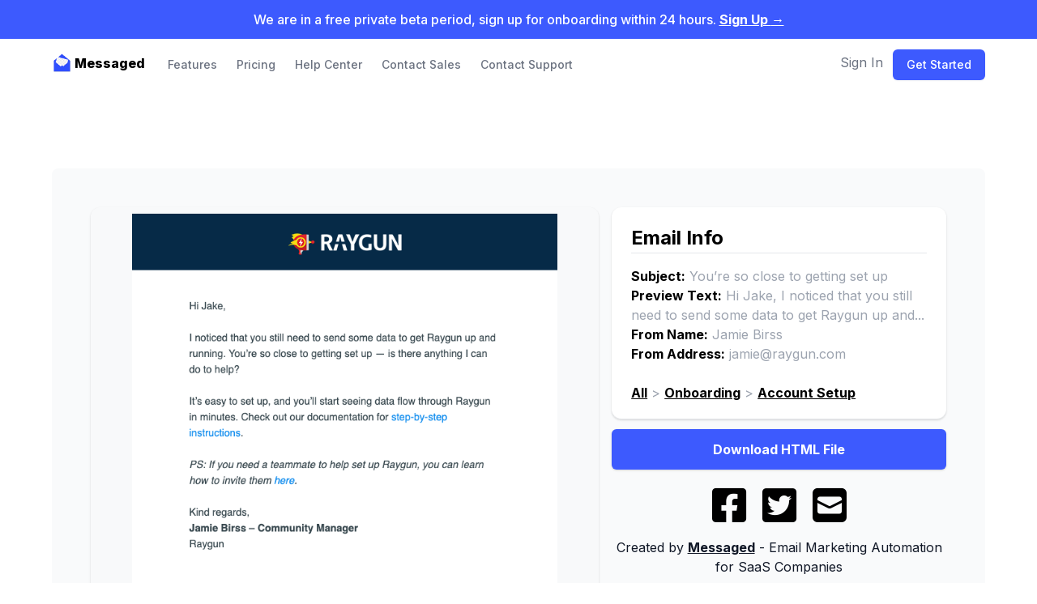

--- FILE ---
content_type: text/html; charset=utf-8
request_url: https://saasemailtemplates.io/template/youre-so-close-to-getting-set-up
body_size: 6757
content:
<!DOCTYPE html>
<html>
<head>
  <title>SaaS Email Templates - You’re so close to getting set up</title>
  <meta name="description"  content="You’re so close to getting set up by Jamie Birss ">
<meta property="twitter:title" content="You’re so close to getting set up" />
  <meta name="twitter:card" content="summary" />
  <meta name="twitter:site" content="@messagedhq" />
  <meta name="twitter:creator" content="@messagedhq" />
  <meta name="twitter:image" content="https://saasemailtemplates.io/logo.png" />
<meta property="og:title" content="You’re so close to getting set up" />
<meta property="og:description" content="You’re so close to getting set up by Jamie Birss" />
  <meta property="og:image" content="https://saasemailtemplates.io/logo.png" />
  <meta name="og:type" content="article" />
  <meta name="image" property="og:image" content="https://saasemailtemplates.io/logo.png">
  <meta name="facebook-domain-verification" content="xd5gavbgkeckfkehs4fca6k3qfaury" />
<meta name="viewport" content="width=device-width, initial-scale=1.0">
<meta name="twitter:card" content="summary" />
<script src="https://ajax.googleapis.com/ajax/libs/jquery/3.6.0/jquery.min.js"></script>
<script src="https://cdnjs.cloudflare.com/ajax/libs/axios/0.21.1/axios.min.js" integrity="sha512-bZS47S7sPOxkjU/4Bt0zrhEtWx0y0CRkhEp8IckzK+ltifIIE9EMIMTuT/mEzoIMewUINruDBIR/jJnbguonqQ==" crossorigin="anonymous"></script>
<link rel="preload" as="style"
href="https://fonts.googleapis.com/css?family=Inter:400,500,600,700,800,900" onload="this.rel='stylesheet'" />
<link rel="preload" href="https://cdnjs.cloudflare.com/ajax/libs/font-awesome/6.0.0-beta2/css/all.min.css" as="style" onload="this.onload=null;this.rel='stylesheet'">
<noscript><link rel="stylesheet" href="https://cdnjs.cloudflare.com/ajax/libs/font-awesome/6.0.0-beta2/css/all.min.css"></noscript>
<link href="/stylesheets/tailwind.css" rel="stylesheet" type="text/css">
<link rel="canonical" href="https://saasemailtemplates.io/template/youre-so-close-to-getting-set-up"/>
<style>
  html {
    font-family: 'Inter', sans-serif;
    font-weight: 400;
    font-size: 16px;
  }
  h1 {
    font-size: 28px;
    font-weight: 900;
  }
  h2 {
    font-size: 24px;
    font-weight: 800;
  }
  h3 {
    font-size: 22px;
    font-weight: 700
  }
  .logo {
    -webkit-filter: grayscale(100%);
    -moz-filter: grayscale(100%);
    -o-filter: grayscale(100%);
    -ms-filter: grayscale(100%);
    filter: grayscale(100%);
    opacity: 0.4;
  }
  .gradient {
    box-shadow:0 10px 20px -10px var(--shadow-color-unicorn);
    background:linear-gradient(135deg, #FFCC33 0%, #E233FF 100%);
    background: hsla(225, 96%, 61%, 1);
    background: linear-gradient(130deg, hsla(225, 96%, 61%, 0.7) 0%, hsla(231, 99%, 62%, 1) 1%, hsla(176, 83%, 53%, 1) 49%, hsla(156, 98%, 49%, 1) 100%);
    background: -moz-linear-gradient(130deg, hsla(225, 96%, 61%, 0.7) 0%, hsla(231, 99%, 62%, 1) 1%, hsla(176, 83%, 53%, 1) 49%, hsla(156, 98%, 49%, 1) 100%);
    background: -webkit-linear-gradient(130deg, hsla(225, 96%, 61%, 0.7) 0%, hsla(231, 99%, 62%, 1) 1%, hsla(176, 83%, 53%, 1) 49%, hsla(156, 98%, 49%, 1) 100%);
    filter: progid: DXImageTransform.Microsoft.gradient( startColorstr="#3A69FB", endColorstr="#3D5AFE", GradientType=1 );
    background: hsla(231, 99%, 59%, 1);

background: linear-gradient(130deg, hsla(231, 99%, 59%, 0.7) 0%, hsla(231, 99%, 62%, 1) 1%, hsla(176, 83%, 53%, 1) 49%, hsla(156, 98%, 49%, 1) 100%);

background: -moz-linear-gradient(130deg, hsla(231, 99%, 59%, 0.7) 0%, hsla(231, 99%, 62%, 1) 1%, hsla(176, 83%, 53%, 1) 49%, hsla(156, 98%, 49%, 1) 100%);

background: -webkit-linear-gradient(130deg, hsla(231, 99%, 59%, 0.7) 0%, hsla(231, 99%, 62%, 1) 1%, hsla(176, 83%, 53%, 1) 49%, hsla(156, 98%, 49%, 1) 100%);

filter: progid: DXImageTransform.Microsoft.gradient( startColorstr="#304FFE", endColorstr="#3D5AFE", GradientType=1 );
  }
  .text-gradient {
    background:linear-gradient(135deg, #FFCC33 0%, #E233FF 100%);
    background: hsla(225, 96%, 61%, 1);
    background: linear-gradient(130deg, hsla(225, 96%, 61%, 0.7) 0%, hsla(231, 99%, 62%, 1) 1%, hsla(176, 83%, 53%, 1) 49%, hsla(156, 98%, 49%, 1) 100%);
    background: -moz-linear-gradient(130deg, hsla(225, 96%, 61%, 0.7) 0%, hsla(231, 99%, 62%, 1) 1%, hsla(176, 83%, 53%, 1) 49%, hsla(156, 98%, 49%, 1) 100%);
    background: -webkit-linear-gradient(130deg, hsla(225, 96%, 61%, 0.7) 0%, hsla(231, 99%, 62%, 1) 1%, hsla(176, 83%, 53%, 1) 49%, hsla(156, 98%, 49%, 1) 100%);
    filter: progid: DXImageTransform.Microsoft.gradient( startColorstr="#3A69FB", endColorstr="#3D5AFE", GradientType=1 );
    background: hsla(231, 99%, 59%, 1);

background: linear-gradient(130deg, hsla(231, 99%, 59%, 0.7) 0%, hsla(231, 99%, 62%, 1) 1%, hsla(176, 83%, 53%, 1) 49%, hsla(156, 98%, 49%, 1) 100%);

background: -moz-linear-gradient(130deg, hsla(231, 99%, 59%, 0.7) 0%, hsla(231, 99%, 62%, 1) 1%, hsla(176, 83%, 53%, 1) 49%, hsla(156, 98%, 49%, 1) 100%);

background: -webkit-linear-gradient(130deg, hsla(231, 99%, 59%, 0.7) 0%, hsla(231, 99%, 62%, 1) 1%, hsla(176, 83%, 53%, 1) 49%, hsla(156, 98%, 49%, 1) 100%);

filter: progid: DXImageTransform.Microsoft.gradient( startColorstr="#304FFE", endColorstr="#3D5AFE", GradientType=1 );
    color:#F18099;
    background-clip:text;
    -webkit-background-clip:text;
    -webkit-text-fill-color:transparent;
    -webkit-box-decoration-break:clone
    background: hsla(225, 96%, 61%, 1);


  }
  .bg-gray-800 { background-color: #2d3748; }
  a {
    color: '#3d5afe';
  }
</style>
<script>
  $(document).ready(function(){
    //footer email
    $('#submit-footer').unbind('click').click(function(){
      var email = $('#email-footer').val();
      if (email && email.indexOf('@') !== -1) {
        window.location.href = '/saasemailtemplates/' + email;
      }
    });
    //open hamburger menu
    $('#open-mobile-menu').on('click', function(){
      if ($('#mobile-menu').hasClass('hidden')) {
        $('#mobile-menu').removeClass('hidden');
        $('#mobile-menu').addClass('block');
      } else {
        $('#mobile-menu').addClass('hidden');
        $('#mobile-menu').removeClass('block');
      }
    });
  });
</script>
<!-- Global site tag (gtag.js) - Google Analytics -->
<script src="https://www.googletagmanager.com/gtag/js?id=G-1ZKGX2VHCM"></script>
<script>
  window.dataLayer = window.dataLayer || [];
  function gtag(){dataLayer.push(arguments);}
  gtag('js', new Date());

  gtag('config', 'G-1ZKGX2VHCM');
</script>

</head>
<body>
  <!-- This example requires Tailwind CSS v2.0+ -->
<div class="relative bg-indigo-accent-400">
  <div class="max-w-7xl mx-auto py-3 px-3 sm:px-6 lg:px-8">
    <div class="pr-16 text-center sm:px-16">
      <p class="font-medium text-white">
        <span class="md:hidden">
        We are in beta!
        </span>
        <span class="hidden md:inline">
        We are in a free private beta period, sign up for onboarding within 24 hours.
        </span>
        <span class="block inline-block">
          <a href="https://messaged.com/beta" class="text-white font-bold underline"> Sign Up <span aria-hidden="true">&rarr;</span></a>
        </span>
      </p>
    </div>
  </div>
</div>


  <div>
    
<nav class="bg-white">
  <div class="mx-auto px-4 sm:px-6 lg:px-16">
    <div class="flex justify-between h-16">
      <div class="flex">
        <div class="flex-shrink-0 flex items-center">
          <a href="https://messaged.com/">
            <span><img class="inline block h-7 pb-1 w-auto pr-1" src="/logo.png" alt="Logo"><span class="inline font-extrabold mt-5">Messaged</span></span>
          </a>
        </div>
        <div class="hidden md:ml-6 md:flex md:items-center md:space-x-4">
          <a href="https://messaged.com/#features" class="text-gray-500 px-1 py-2 rounded-md text-sm
          font-medium">Features</a>

          <a href="https://messaged.com/pricing" class="text-gray-500 px-1 py-2 rounded-md text-sm
          font-medium">Pricing</a>

          <a href="https://help.messaged.com" class="text-gray-500 px-1 py-2 rounded-md text-sm
          font-medium">Help Center</a>
          <a href="https://messaged.com/sales" class="text-gray-500 px-1 py-2 rounded-md text-sm
          font-medium">Contact Sales</a>
          <a href="https://messaged.com/support" class="text-gray-500 px-1 py-2 rounded-md text-sm
          font-medium">Contact Support</a>
        </div>
      </div>
      <div class="flex items-center flex">
        <div class="-ml-2 mr-2 flex items-center md:hidden">
          <!-- Mobile menu button -->
          <button id="open-mobile-menu" type="button" class="inline-flex items-center justify-center p-2 rounded-md text-gray-400 hover:text-white hover:bg-gray-700 focus:outline-none focus:ring-2 focus:ring-inset focus:ring-white" aria-controls="mobile-menu" aria-expanded="false">
            <span class="sr-only">Open main menu</span>
            <!--
              Icon when menu is closed.

              Heroicon name: outline/menu

              Menu open: "hidden", Menu closed: "block"
            -->
            <svg class="block h-6 w-6" xmlns="http://www.w3.org/2000/svg" fill="none" viewBox="0 0 24 24" stroke="currentColor" aria-hidden="true">
              <path stroke-linecap="round" stroke-linejoin="round" stroke-width="2" d="M4 6h16M4 12h16M4 18h16" />
            </svg>
            <!--
              Icon when menu is open.

              Heroicon name: outline/x

              Menu open: "block", Menu closed: "hidden"
            -->
            <svg class="hidden h-6 w-6" xmlns="http://www.w3.org/2000/svg" fill="none" viewBox="0 0 24 24" stroke="currentColor" aria-hidden="true">
              <path stroke-linecap="round" stroke-linejoin="round" stroke-width="2" d="M6 18L18 6M6 6l12 12" />
            </svg>
          </button>
        </div>
        <div class="hidden md:flex">
          <div class="flex-shrink-0 text-gray-500 px-3 mt-1"><a
          href="https://messaged.com/beta">Sign In</a></div>
          <div class="flex-shrink-0">
            <a href="https://messaged.com/beta">
              <button type="button" class="relative inline-flex items-center px-4
              py-2 border border-transparent shadow-sm text-sm font-medium
              rounded-md text-white bg-indigo-accent-400 hover:bg-indigo-accent-700
              focus:outline-none focus:ring-2 focus:ring-offset-2
              focus:ring-offset-gray-800 focus:ring-indigo-accent-400">
                <span>Get Started</span>
              </button>
            </a>
          </div>
        </div>
      </div>
    </div>
  </div>

  <!-- Mobile menu, show/hide based on menu state. -->
  <div class="hidden" id="mobile-menu">
    <div class="px-2 pt-2 pb-3 space-y-1 sm:px-3">
      <a href="/#features" class="text-gray-500 block px-3 py-2 rounded-md text-base
      font-medium" aria-current="page">Features</a>

      <a href="/pricing" class="text-gray-500 block px-3 py-2 rounded-md text-base
      font-medium">Pricing</a>

      <a href="https://help.messaged.com" class="text-gray-500 block px-3 py-2 rounded-md text-base
      font-medium">Help Center</a>

      <a href="/sales" class="text-gray-500 block px-3 py-2 rounded-md text-base
      font-medium">Contact Sales</a>

      <a href="/support" class="text-gray-500 block px-3 py-2 rounded-md text-base
      font-medium">Contact Support</a>
    </div>
    <div class="pt-4 pb-3 border-t border-gray-200">
      <div class="px-2 space-y-1 sm:px-3">
        <a href="/beta" class="block px-3 py-2 rounded-md text-base font-medium
        text-gray-500">Sign In</a>
        <a href="/beta" class="block px-3 py-2 rounded-md text-base font-medium
        text-gray-500"><button class="rounded-md shadow text-white
        bg-indigo-accent-400 hover:bg-indigo-accent-700 md:py-4 md:text-lg
        md:px-10 px-2 py-2">Sign Up</button></a>
      </div>
    </div>
  </div>
</nav>

    <main>
        <!-- Template -->
      <div class="p-8 rounded-lg bg-gray-50 overflow-hidden sm:pt-12
                  lg:relative lg:py-12 sm:mt-12 lg:mt-24 lg:p-12 w-11/12
                  sm:w-10/12 md:w-11/12
        max-w-6xl grid grid-cols-3 md:grid-cols-5 gap-4 m-auto">
        <div class="col-span-3">
          <img class="rounded-xl shadow" src="/assets/youre-so-close-to-getting-set-up.png" alt="You’re so close to getting set up"/>
        </div>
        <div class="col-span-3 md:col-span-2">
          <div class="rounded-xl bg-white px-4 py-5 border-b border-gray-200
            sm:px-6 shadow">
            <h2 class="font-bold text-black border-b border-gray-200">
              Email Info
            </h2>
            <div class="mt-4">
              <span class="font-bold">Subject:</span> <span class="text-gray-400">You’re so close to getting set up</span>
            </div>
            <div>
              <span class="font-bold">Preview Text:</span> <span
                    class="text-gray-400">Hi Jake, I noticed that you still need to send some data to get Raygun up and...</span>
            </div>
            <div>
              <span class="font-bold">From Name:</span> <span class="text-gray-400">Jamie Birss</span>
            </div>
            <div>
              <span class="font-bold">From Address:</span> <span class="text-gray-400"><a href="/cdn-cgi/l/email-protection" class="__cf_email__" data-cfemail="5c363d3135391c2e3d253b2932723f3331">[email&#160;protected]</a></span>
            </div>
            <br/>
            <span><a href="/" class="underline font-bold">All</a> <span class="text-gray-400">></span> <a
                                                                        href="/templates/onboarding"
                                                                        class="font-bold
                                                                               underline">Onboarding</a> <span
                class="text-gray-400">></span> <a href="/templates/onboarding/account-setup" class="underline
                font-bold">Account Setup</a></span>
          </div>
          <div>
            <div class="inline-block pt-3 w-full">
              <a href="/assets/youre-so-close-to-getting-set-up.html" download>
                <button id="" class="block rounded-md border border-transparent px-5
py-3 bg-indigo-accent-400 text-base font-medium text-white shadow hover:bg-indigo-accent-700
focus:outline-none focus:ring-2 focus:ring-indigo-accent-400 focus:ring-offset-2
sm:px-10 font-bold w-full">Download HTML File</button>

              </a>
            </div>
          </div>
          <div class="mt-5 flex flex-wrap justify-center">
            <a href="https://facebook.com/sharer/sharer.php?u=http%3A%2F%2Fsaasemailtemplates.io%2Ftemplate%2Fyoure-so-close-to-getting-set-up" class="text-black-500 hover:text-indigo-accent-700"
              style="background-position: bottom">
              <i class="fab fa-facebook-square fa-3x"></i>
            </a>
            <a
            href="https://twitter.com/intent/tweet/?text=Check%20out%20this%20template!&url=http%3A%2F%2Fsaasemailtemplates.io%2Ftemplate%2Fyoure-so-close-to-getting-set-up" class="text-black-500 px-5 hover:text-indigo-accent-700">
              <i class="fab fa-twitter-square fa-3x"></i>
            </a>
            <a href="/cdn-cgi/l/email-protection#[base64]" class="text-black-500 hover:text-indigo-accent-700">
              <i class="fas fa-envelope-square fa-3x"></i>
            </a>
          </div>
                <div class="text-gray-900 text-center mt-4">
                  Created by <a href="https://messaged.com"
                                   class="text-gray-900
                                            underline"><b>Messaged</b></a> -
                                   Email Marketing Automation for SaaS
                                   Companies</a>
                </div>
        </div>
      </div>

      <!-- CTA section -->
      <div class="relative mt-24 mb-8 sm:mt-32 sm:py-16">
  <div aria-hidden="true" class="hidden sm:block">
    <div class="absolute inset-y-0 left-0 w-1/2 bg-gray-50 rounded-r-3xl"></div>
    <svg class="absolute top-8 left-1/2 -ml-3" width="404" height="392" fill="none" viewBox="0 0 404 392">
      <defs>
        <pattern id="8228f071-bcee-4ec8-905a-2a059a2cc4fb" x="0" y="0" width="20" height="20" patternUnits="userSpaceOnUse">
          <rect x="0" y="0" width="4" height="4" class="text-gray-200" fill="currentColor" />
        </pattern>
      </defs>
      <rect width="404" height="392" fill="url(#8228f071-bcee-4ec8-905a-2a059a2cc4fb)" />
    </svg>
  </div>
  <div class="mx-auto max-w-md px-4 sm:max-w-3xl sm:px-6 lg:max-w-7xl lg:px-8">
    <div class="relative rounded-2xl px-6 py-10 bg-indigo-accent-400 overflow-hidden shadow-xl sm:px-12 sm:py-20">
      <div aria-hidden="true" class="absolute inset-0 -mt-72 sm:-mt-32 md:mt-0">
        <svg class="absolute inset-0 h-full w-full" preserveAspectRatio="xMidYMid slice" xmlns="http://www.w3.org/2000/svg" fill="none" viewBox="0 0 1463 360">
          <path class="text-indigo-accent-400 text-opacity-40" fill="currentColor" d="M-82.673 72l1761.849 472.086-134.327 501.315-1761.85-472.086z" />
          <path class="text-indigo-accent-700 text-opacity-40" fill="currentColor" d="M-217.088 544.086L1544.761 72l134.327 501.316-1761.849 472.086z" />
        </svg>
      </div>
      <div class="relative">
        <div class="sm:text-center">
          <h2 class="text-3xl font-extrabold text-white tracking-tight sm:text-4xl">
            Get notified when new templates are added
          </h2>
          <p class="mt-6 mx-auto max-w-2xl text-lg text-white">
          Our team is constantly adding new templates and email examples
          from top SaaS companies. If you'd like to be notified when we
          do, sign up for our mailing list!
          </p>
        </div>
        <div class="mt-12 sm:mx-auto sm:max-w-lg sm:flex">
          <div class="min-w-0 flex-1">
            <label for="email-footer" class="sr-only">Email address</label>
            <input id="email-footer" type="email" class="block w-full border border-transparent rounded-md px-5 py-3 text-base text-gray-900 placeholder-gray-500 shadow-sm focus:outline-none focus:border-transparent focus:ring-2 focus:ring-white focus:ring-offset-2 focus:ring-offset-indigo-accent-400" placeholder="Enter your email">
          </div>
          <div class="mt-4 sm:mt-0 sm:ml-3">
            <button id="submit-footer" class="block w-full rounded-md border
            border-transparent px-5 py-3 bg-gray-900 text-base
            font-medium text-white shadow hover:bg-black
            focus:outline-none focus:ring-2 focus:ring-white
            focus:ring-offset-2 focus:ring-offset-indigo-accent-400 sm:px-10
            font-bold">Notify Me</button>
          </div>
        </div>
      </div>
    </div>
  </div>
</div>

    </main>

    <!-- Footer section -->
    <!-- This example requires Tailwind CSS v2.0+ -->
<footer class="bg-gray-800" aria-labelledby="footer-heading">
  <h2 id="footer-heading" class="sr-only">Footer</h2>
  <div class="max-w-screen-7xl mx-auto py-12 px-4 sm:px-6 lg:py-16 lg:px-8">
    <div class="xl:grid xl:grid-cols-3 xl:gap-8">
      <div class="space-y-8 xl:col-span-1">
        <img class="h-10" src="/logo.png" alt="Company name">
        <p class="text-gray-500 text-base">
        Growing the Next Generation of SaaS Businesses
        </p>
        <div class="flex space-x-6">
          <a href="https://twitter.com/messagedhq" class="text-gray-400 hover:text-gray-500">
            <span class="sr-only">Twitter</span>
            <svg class="h-6 w-6" fill="currentColor" viewBox="0 0 24 24" aria-hidden="true">
              <path d="M8.29 20.251c7.547 0 11.675-6.253 11.675-11.675 0-.178 0-.355-.012-.53A8.348 8.348 0 0022 5.92a8.19 8.19 0 01-2.357.646 4.118 4.118 0 001.804-2.27 8.224 8.224 0 01-2.605.996 4.107 4.107 0 00-6.993 3.743 11.65 11.65 0 01-8.457-4.287 4.106 4.106 0 001.27 5.477A4.072 4.072 0 012.8 9.713v.052a4.105 4.105 0 003.292 4.022 4.095 4.095 0 01-1.853.07 4.108 4.108 0 003.834 2.85A8.233 8.233 0 012 18.407a11.616 11.616 0 006.29 1.84" />
            </svg>
          </a>

          <a href="https://github.com/messagedhq" class="text-gray-400 hover:text-gray-500">
            <span class="sr-only">GitHub</span>
            <svg class="h-6 w-6" fill="currentColor" viewBox="0 0 24 24" aria-hidden="true">
              <path fill-rule="evenodd" d="M12 2C6.477 2 2 6.484 2 12.017c0 4.425 2.865 8.18 6.839 9.504.5.092.682-.217.682-.483 0-.237-.008-.868-.013-1.703-2.782.605-3.369-1.343-3.369-1.343-.454-1.158-1.11-1.466-1.11-1.466-.908-.62.069-.608.069-.608 1.003.07 1.531 1.032 1.531 1.032.892 1.53 2.341 1.088 2.91.832.092-.647.35-1.088.636-1.338-2.22-.253-4.555-1.113-4.555-4.951 0-1.093.39-1.988 1.029-2.688-.103-.253-.446-1.272.098-2.65 0 0 .84-.27 2.75 1.026A9.564 9.564 0 0112 6.844c.85.004 1.705.115 2.504.337 1.909-1.296 2.747-1.027 2.747-1.027.546 1.379.202 2.398.1 2.651.64.7 1.028 1.595 1.028 2.688 0 3.848-2.339 4.695-4.566 4.943.359.309.678.92.678 1.855 0 1.338-.012 2.419-.012 2.747 0 .268.18.58.688.482A10.019 10.019 0 0022 12.017C22 6.484 17.522 2 12 2z" clip-rule="evenodd" />
            </svg>
          </a>
        </div>
      </div>
      <div class="mt-12 grid grid-cols-2 gap-8 xl:mt-0 xl:col-span-2">
        <div class="md:grid md:grid-cols-2 md:gap-8">
          <div>
            <h3 class="text-sm font-semibold text-gray-400 tracking-wider uppercase">
            Lifecycle Email Guides
            </h3>
            <ul role="list" class="mt-4 space-y-4">
              <li>
                <a href="https://messaged.com/lifecycle-email-marketing" class="text-base text-gray-500">
                 Customer Lifecycle Email Marketing
                </a>
              </li>

              <li>
                <a href="https://messaged.com/welcome-emails" class="text-base text-gray-500">
                 SaaS Welcome Emails
                </a>
              </li>

              <li>
                <a href="https://messaged.com/onboarding-emails" class="text-base text-gray-500">
                SaaS Onboarding Emails
                </a>
              </li>

              <li>
                <a href="https://messaged.com/email-nurture" class="text-base text-gray-500">
                Email Nurture Campaigns
                </a>
              </li>

              <li>
                <a href="https://messaged.com/nps-emails" class="text-base text-gray-500">
                NPS Emails
                </a>
              </li>

              <li>
                <a href="https://messaged.com/transactional-emails" class="text-base text-gray-500">
                SaaS Transactional Emails
                </a>
              </li>
              <li>
                <a href="https://messaged.com/customer-retention-dunning-emails" class="text-base text-gray-500">
                Customer Retention & Dunning Emails
                </a>
              </li>

            </ul>
          </div>
          <div class="mt-12 md:mt-0">
            <h3 class="text-sm font-semibold text-gray-400 tracking-wider uppercase">
              Email Marketing Guides
            </h3>
            <ul role="list" class="mt-4 space-y-4">
              <li>
                <a href="https://messaged.com/email-marketing-optimization" class="text-base text-gray-500">
                Email Marketing Optimization
                </a>
              </li>

              <li>
                <a href="https://messaged.com/email-marketing-automation-tools-startups" class="text-base text-gray-500">
                Best Free Email Marketing Automation Tools for Startups
                </a>
              </li>

            </ul>
          </div>
        </div>
        <div class="md:grid md:grid-cols-2 md:gap-8">
          <div>
            <h3 class="text-sm font-semibold text-gray-400 tracking-wider uppercase">
           SaaS Guides 
            </h3>
            <ul role="list" class="mt-4 space-y-4">
              <li>
                <a href="https://saasemailtemplates.io/templates" class="text-base text-gray-500">
                SaaS Email Templates & Examples
                </a>
              </li>

              <li>
                <a href="https://messaged.com/reduce-saas-churn-rates" class="text-base text-gray-500">
                How to Reduce SaaS Churn Rates
                </a>
              </li>
              <li>
                <a href="https://messaged.com/saas-churn-benchmarks-metrics" class="text-base text-gray-500">
                SaaS Churn Benchmarks & Metrics
                </a>
              </li>
            </ul>
          </div>
          <div class="mt-12 md:mt-0">
            <h3 class="text-sm font-semibold text-gray-400 tracking-wider uppercase">
            Company
            </h3>
            <ul role="list" class="mt-4 space-y-4">
              <li>
                <a href="https://tldr.tech" class="text-base text-gray-500">
                TLDR Newsletter
                </a>
              </li>
              <li>
                <a href="https://tldr.tech/crypto" class="text-base text-gray-500">
                TLDR Crypto
                </a>
              </li>
              <li>
                <a href="https://messaged.com/privacy" class="text-base text-gray-500">
                  Privacy
                </a>
              </li>

              <li>
                <a href="https://messaged.com/terms" class="text-base text-gray-500">
                  Terms
                </a>
              </li>
              <li>
                <a href="https://messaged.com/" class="text-base text-gray-500">
                SaaS Email Marketing Automation
                </a>
              </li>
            </ul>
          </div>
        </div>
      </div>
    </div>
    <div class="mt-12">
      <p class="text-base text-gray-400 xl:text-center">
        &copy; 2021 Messaged, Inc. All rights reserved.
      </p>
    </div>
  </div>
  <script data-cfasync="false" src="/cdn-cgi/scripts/5c5dd728/cloudflare-static/email-decode.min.js"></script><script>
  window.intercomSettings = {
    api_base: "https://api-iam.intercom.io",
    app_id: "tcehmolc"
  };
</script>
</footer>

  </div>
<script defer src="https://static.cloudflareinsights.com/beacon.min.js/vcd15cbe7772f49c399c6a5babf22c1241717689176015" integrity="sha512-ZpsOmlRQV6y907TI0dKBHq9Md29nnaEIPlkf84rnaERnq6zvWvPUqr2ft8M1aS28oN72PdrCzSjY4U6VaAw1EQ==" data-cf-beacon='{"version":"2024.11.0","token":"8ab1c835fa044b68aa6ca3de66e802f2","r":1,"server_timing":{"name":{"cfCacheStatus":true,"cfEdge":true,"cfExtPri":true,"cfL4":true,"cfOrigin":true,"cfSpeedBrain":true},"location_startswith":null}}' crossorigin="anonymous"></script>
</body>
</html>
